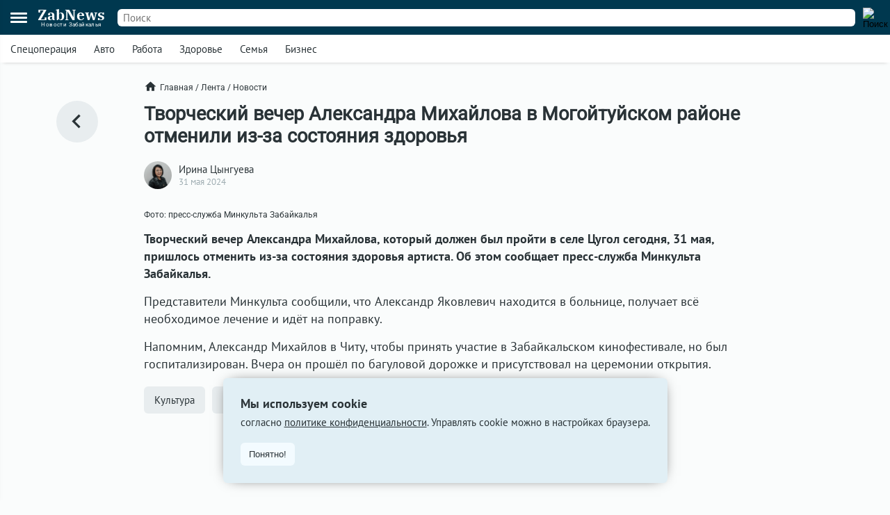

--- FILE ---
content_type: text/html; charset=UTF-8
request_url: https://zabnews.ru/lenta/51566-vecher_aleksandra_mihaylova_v_mogoytuyskom_rayone_otmenili
body_size: 6237
content:
<!doctype html>
<html prefix="og: http://ogp.me/ns#" lang="ru">
<head>
    <link rel="icon" type="image/png" href="/images/favicon-120x120.png">
    <link rel="shortcut icon" href="/images/favicon-32x32.ico">
    <link rel="stylesheet" href="/css/v2/styles.css?163409">
    <link rel="stylesheet" href="/css/v2/post.css?163409">
    <link rel="stylesheet" href="/css/v2/net.css?163409">
    <link rel="stylesheet" href="/css/fancybox.css">
    <meta charset="utf-8">
    <meta name="viewport" content="width=device-width,initial-scale=1,minimum-scale=1,minimal-ui">
    <meta name="theme-color" content="#00384f">
    <title>Вечер Александра Михайлова в Могойтуйском районе отменили</title>
    <link rel="preconnect" href="https://api.zabnews.ru">
    <link rel="preconnect" href="https://cabinet.zabnews.ru">
    <link rel="canonical" href="https://zabnews.ru/lenta/51566-vecher_aleksandra_mihaylova_v_mogoytuyskom_rayone_otmenili">
    <meta itemprop="datePublished" content="2024-05-31T10:31:00+09:00">
    <meta name="description" content="Александр Яковлевич находится в больнице, получает всё необходимое лечение и идёт на поправку.">
    <meta property="og:author" content="Ирина Цынгуева">
    <meta property="og:type" content="news">
    <meta property="og:title" content="Творческий вечер Александра Михайлова в Могойтуйском районе отменили из-за состояния здоровья">
    <meta property="og:description" content="Александр Яковлевич находится в больнице, получает всё необходимое лечение и идёт на поправку.">
    <meta property="og:image" content="https://cabinet.zabnews.ru/images/upload/51566_2b6bbd.jpg">
    <meta property="og:url" content="https://zabnews.ru/lenta/51566-vecher_aleksandra_mihaylova_v_mogoytuyskom_rayone_otmenili">
    <meta name="twitter:card" content="summary_large_image">
    <meta property="twitter:image" content="https://cabinet.zabnews.ru/images/upload/51566_2b6bbd.jpg">
    <script src="/js/jquery.js"></script>
    <script type="module" src="/js/v2/scripts.js?163409"></script>
    <!--LiveInternet counter-->
    <script>new Image().src = "//counter.yadro.ru/hit?r"+
        escape(document.referrer)+((typeof(screen)=="undefined")?"":
        ";s"+screen.width+"*"+screen.height+"*"+(screen.colorDepth?
        screen.colorDepth:screen.pixelDepth))+";u"+escape(document.URL)+
        ";h"+escape(document.title.substring(0,150))+
        ";"+Math.random();
    </script>
    <!--/LiveInternet-->
    <!-- Yandex.RTB -->
    <script>window.yaContextCb=window.yaContextCb||[]</script>
    <script src="https://yandex.ru/ads/system/context.js" async></script>
    <script src="/js/fancybox.umd.js"></script>
</head>
<body>
    <div class="container">
        
<!-- Yandex.RTB R-A-14020888-28 -->
<script>
window.yaContextCb.push(() => {
    Ya.Context.AdvManager.render({
        "blockId": "R-A-16387318-1",
        "type": "fullscreen",
        "platform": "touch"
    })
})
</script>  
<div class="bntop prtnr" data-blockid="16"></div>
<div class="bnmtop prtnr" data-blockid="17"></div>
<div class="up-button"><img src="/images/icons/up-button-gray.svg"></div>
<div class="brand-mark"></div>


<div class="head">
    <div class="header-container">
        <div class="cookie-agree">
            <div class="cookie">
                <div class="text">
                    <div class="ttl">Мы используем cookie</div>
                    <div class="txt">согласно <a href="/privacy-agreement">политике конфиденциальности</a>. Управлять cookie можно в настройках браузера.</div>
                </div>
                <button>Понятно!</button>
            </div>
        </div>
        <div class="header">
            <div class="burger">
                <div></div>
                <div></div>
                <div></div>
            </div>
            <div class="popup-container"></div>
            <div class="popup_menu">
                <div class="links">
                    <a href="/doska/?utm_source=zabnews&utm_medium=organic&utm_campaign=promo&utm_content=burger" class="">Вакансии</a>
                    &nbsp;
                    <a href="/lenta" class="">Лента</a>
                    <a href="/lenta/novosti" class="">Новости</a>
                    <a href="/lenta/statyi" class="">Статьи</a>
                    <a href="/lenta/fotoreportazhi" class="">Фоторепортажи</a>
                    <a href="/lenta/blogi" class="">Блоги</a>
                    <a href="/lenta/video" class="">Видео</a>
                    <a href="https://spec.zabnews.ru/" target="_blank">Спецпроекты</a>
                    &nbsp;
                    <a href="/company" class="">О компании</a>
                </div>
                <div class="tags">
                                        <a href="/lenta/zzz" class="">Спецоперация</a>
                    <a href="/lenta/avto" class="">Авто</a>
                    <a href="/rabota" class="">Работа</a>
                    <a href="/zdorove" class="">Здоровье</a>
                    <a href="/semya" class="">Семья</a>
                    <a href="/biznes" class="">Бизнес</a>
                </div>
                <div class="icons">
                    <a href="https://ok.ru/zabnews" target="_blank" rel="nofollow"><img src="/images/icons/ok-24x24-w.svg" width="24" height="24" alt="Одноклассники"></a>
                    <a href="https://vk.com/club185412781" target="_blank" rel="nofollow"><img src="/images/icons/vk-24x24-w.svg" width="24" height="24" alt="ВКонтакте"></a>
                    <a href="https://t.me/zabnews_ru" target="_blank" rel="nofollow"><img src="/images/icons/tg-24x24-w.svg" width="24" height="24" alt="Telegram"></a>
                </div>
            </div>
            <div class="logo">
                <a href="/">
                    <div class="name">ZabNews</div>
                    <div class="subname">Новости Забайкалья</div>
                </a>
            </div>
            <div class="menu">
                <a href="/lenta" class="">Лента</a>
<!--                <a href="/lenta/novosti" class="">Новости</a>-->
                <a href="/lenta/statyi">Статьи</a>
            </div>
            <form action="/search" method="get">
                <div class="search-input">
                    <input type="text" name="query" value="" placeholder="Поиск" />
                </div>
                <div class="search-button">
                    <input type="image" src="/images/icons/v2/search.svg" width="24" height="24" alt="Поиск" />
                </div>
            </form>
        </div>
    </div>
    <div class="subhead-container">
        <div class="subhead">
            <div class="tags">
                <div id="tags_lnk_carousel" class="lnk carousel">
                                        <div class="carousel__slide"><a href="/lenta/zzz">Спецоперация</a></div>
                    <div class="carousel__slide"><a href="/lenta/avto">Авто</a></div>
                    <div class="carousel__slide"><a href="/rabota">Работа</a></div>
                    <div class="carousel__slide"><a href="/zdorove">Здоровье</a></div>
                    <div class="carousel__slide"><a href="/semya">Семья</a></div>
                    <div class="carousel__slide"><a href="/biznes">Бизнес</a></div>
                </div>
            </div>
            <script>const tagsLnkCarousel = new Carousel(document.querySelector("#tags_lnk_carousel"), {Dots: false, Navigation: false, slidesPerPage: 1, infinite: false});</script>
        </div>
    </div>
</div>
<div class="bntl prtnr" data-blockid="14"></div>
<div class="bnmtl prtnr" data-blockid="15"></div>
<div class="brand-container">
    
        <div class="brand-partner" data-blockid="9" data-tag="51566-vecher_aleksandra_mihaylova_v_mogoytuyskom_rayone_otmenili"></div>
        <div class="brand-space"></div>
    </div>        <div class="body-container">
    <div class="body post">
        <div class="left">
            <a href="/lenta" title="В ленту"><img src="/images/icons/v2/left.svg" alt=""></a>
        </div>
        <div class="center">
            <div class="breadcrumbs">
                <a href="/" class="home"><img src="/images/icons/v2/home.svg">Главная</a>
                &nbsp;/&nbsp;
                <a href="/lenta">Лента</a>
                &nbsp;/&nbsp;
                <a href="/lenta/novosti">Новости</a>
            </div>
            <div class="publication">
                <div id="stat51566" class="statmrk" data-action="view" data-postid="51566"></div>
                <h1>Творческий вечер Александра Михайлова в Могойтуйском районе отменили из-за состояния здоровья</h1>
                <div class="createat">
                    <a href="/company/team"><div class="avatar" style="background-image: url(/images/team/15.jpg);"></div></a>
                    <div class="info">
                        <div class="author"><a href="/company/team">Ирина Цынгуева</a></div>
                        <div class="date" datetime="2024-05-31T10:31:00+09:00" itemprop="datePublished">31 мая 2024</div>
                    </div>
                </div>
                <div class="text"><div class="fb__image mceNonEditable">
<div id="mainImage" class="carousel img1717119228800">
<div class="image__slide" data-src="https://cabinet.zabnews.ru/images/upload/51566_2b6bbd.jpg" data-fancybox="gallery-1717119228800" data-caption="Фото: пресс-служба Минкульта Забайкалья"><img class="image__image" src="https://cabinet.zabnews.ru/images/upload/51566_2b6bbd.jpg" alt="Фото: пресс-служба Минкульта Забайкалья" /></div>
<figure class="image">
<figcaption>Фото: пресс-служба Минкульта Забайкалья</figcaption>
</figure>
</div>
</div>
<p><strong>Творческий вечер Александра Михайлова, который должен был пройти в селе Цугол сегодня, 31 мая, пришлось отменить из-за состояния здоровья артиста. Об этом сообщает пресс-служба Минкульта Забайкалья.</strong></p>
<p>Представители Минкульта сообщили, что Александр Яковлевич находится в больнице, получает всё необходимое лечение и идёт на поправку. </p>
<p>Напомним, Александр Михайлов в Читу, чтобы принять участие в Забайкальском кинофестивале, но был госпитализирован. Вчера он прошёл по багуловой дорожке и присутствовал на церемонии открытия.</p></div>
                
                
                <div id="stat51566" class="statmrk" data-action="read" data-postid="51566"></div>
            </div>
            <div class="tags">
            <div class="item"><a href="/lenta/kultura">Культура</a></div><div class="item"><a href="/lenta/mogoytuyskiy_rayon">Могойтуйский округ</a></div>            </div>
            <div class="telegram">
                <a href="https://t.me/zabnews_ru" target="_blank" rel="nofollow">
                    <div class="txt">Самые быстрые новости<br/><b>в Telegram-канале Zabnews</b></div>
                    <div class="icon"><img src="/images/icons/v2/telegram.svg" width="40"></div>
                </a>
            </div>

            <script>
                $(document).ready(()=>{
                    $('.telegram').on('click', ()=>{
                        ym(56134588,'reachGoal','telegram-button');
                    });
                });
            </script>

            <div class="bn300m prtnr" data-blockid="13"></div>
            <div class="bn300x2 prtnr" data-blockid="13"></div>
            <div class="dsc">Читайте также</div>
            <div class="similar">
                <div class="item"><div class="image"><a href="/lenta/61359-zvezda_filma_lyubov_i_golubi_predstavil_svoyu_knigu_v_chite"><img src="https://cabinet.zabnews.ru/images/upload/10/61359_28faac.jpg" alt="Звезда фильма «Любовь и голуби» представил свою книгу о патриотизме в Чите"></a></div><div class="data"><div class="props"><div class="category"><a href="/lenta/obshchestvo">Общество</a></div><div class="time">8 июня в 13:30</div></div><div class="title"><a href="/lenta/61359-zvezda_filma_lyubov_i_golubi_predstavil_svoyu_knigu_v_chite">Звезда фильма «Любовь и голуби» представил свою книгу о патриотизме в Чите</a></div></div></div><div class="item"><div class="image"><a href="/lenta/60770-zabaykalce_pochti_vdvoe_rezhe_stali_brat_ipoteku"><img src="https://cabinet.zabnews.ru/images/upload/0_bd5c6b.jpg" alt="Забайкальцы почти вдвое реже стали брать ипотеку после сворачивания льготных программ"></a></div><div class="data"><div class="props"><div class="category"><a href="/lenta/obshchestvo">Общество</a></div><div class="time">19 мая в 22:03</div></div><div class="title"><a href="/lenta/60770-zabaykalce_pochti_vdvoe_rezhe_stali_brat_ipoteku">Забайкальцы почти вдвое реже стали брать ипотеку после сворачивания льготных программ</a></div></div></div></div><div class="similar"><div class="bn300m prtnr" data-blockid="10"></div><div class="bn300x2 prtnr" data-blockid="10"></div><div class="item"><div class="image"><a href="/lenta/59572-zhenshchina_upala_s_mosta_v_nerchinskom_rayone_i_pogibla"><img src="https://cabinet.zabnews.ru/images/upload/59572_7f70d2.jpg" alt="Женщина погибла, упав с моста в Нерчинском районе"></a></div><div class="data"><div class="props"><div class="category"><a href="/lenta/proisshestviya">Происшествия</a></div><div class="time">8 апреля в 20:40</div></div><div class="title"><a href="/lenta/59572-zhenshchina_upala_s_mosta_v_nerchinskom_rayone_i_pogibla">Женщина погибла, упав с моста в Нерчинском районе</a></div></div></div><div class="item"><div class="image"><a href="/lenta/59214-teatr_zabaykale_poluchil_priznanie"><img src="https://cabinet.zabnews.ru/images/upload/59214_576512.jpg" alt="Худрука театра «Забайкалье» отметили за сохранение культурного наследия"></a></div><div class="data"><div class="props"><div class="category"><a href="/lenta/kultura">Культура</a></div><div class="time">27 марта в 11:10</div></div><div class="title"><a href="/lenta/59214-teatr_zabaykale_poluchil_priznanie">Худрука театра «Забайкалье» отметили за сохранение культурного наследия</a></div></div></div><div class="item"><div class="image"><a href="/lenta/59085-v_zabaykale_vybrali_luchshih_rabotnikov_kultury_i_iskusstva"><img src="https://cabinet.zabnews.ru/images/upload/59085_fafa3e.jpg" alt="Забайкалье отметило лучшие проекты и достижения работников культуры и искусства"></a></div><div class="data"><div class="props"><div class="category"><a href="/lenta/kultura">Культура</a></div><div class="time">21 марта в 18:10</div></div><div class="title"><a href="/lenta/59085-v_zabaykale_vybrali_luchshih_rabotnikov_kultury_i_iskusstva">Забайкалье отметило лучшие проекты и достижения работников культуры и искусства</a></div></div></div>            </div>
            <div class="more">
                <a href="/lenta">Ещё<img src="/images/icons/v2/right.svg"></a>
            </div>
        </div>
        <div class="right">
            <div class="bn300 prtnr" data-blockid="12"></div>
        </div>
    </div>
</div>
        <div class="footer-container">
    <div class="footer">
        <div class="line"></div>
        <div class="lnk">
            <div class="item">
                <div id="cat_name" class="name">Рубрикатор</div>
                <div id="cat_list" class="list">
                    <a href="/lenta/novosti">Новости</a>
                    <a href="/lenta/statyi">Статьи</a>
                    <a href="/lenta/fotoreportazhi">Фото</a>
                    <a href="/lenta/blogi">Блоги</a>
                    <a href="/lenta/video">Видео</a>
                    <a href="/lenta">Лента</a>
                    <a href="/wiki">Энциклопедия</a>
                    <a href="https://spec.zabnews.ru" target="_blank">Спецпроекты</a>
                </div>
            </div>
            <div class="item">
                <div id="theme_name" class="name">Темы</div>
                <div id="theme_list" class="list">
                    <a href="/lenta/zzz">Спецоперация</a>
                    <a href="/lenta/covid">Коронавирус</a>
                    <a href="/lenta/avto">Авто</a>
                    <a href="/rabota">Работа</a>
                    <a href="/zdorove">Здоровье</a>
                    <a href="/semya">Семья</a>
                    <a href="/biznes">Бизнес</a>
                </div>
            </div>
            <div class="item">
                <div id="edition_name" class="name">Редакция</div>
                <div id="edition_list" class="list">
                    <a href="/company">О компании</a>
                    <a href="/editorialPolicy">Редакционная политика</a>
                    <a href="/privacy-agreement">Политика конфиденциальности</a>
                    <a href="/terms-of-use">Пользовательское соглашение</a>
                    <a href="/YandexRss.rss" target="_blank" rel="noopener noreferrer">RSS</a>
                </div>
            </div>
            <div class="item">
                <div id="contact_name" class="name">Контакты</div>
                <div id="contact_list" class="list">
                    Адрес редакции:<br>
                    г. Чита, ул. Курнатовского, д. 25 (ТЦ Город мастеров), вход 2, 3 этаж, офис 12.
                    <br>
                    Телефоны:<br>
                    +7 (3022) 57-19-19,<br>+7 (914) 357-19-19
                    <br/><br/>
                    Эл. почта: <a href="mailto:social@zabnews.ru">social@zabnews.ru</a>
                </div>
            </div>
            <div class="item">
                <div id="ad_name" class="name">Реклама на сайте</div>
                <div id="ad_list" class="list">
                    Связаться с отделом продаж:<br>
                    +7 (3022) 57-45-45,<br>+7 (914) 357-45-45
                    <br/><br/>
                    Эл. почта: <a href="mailto:reklama@zabnews.ru">reklama@zabnews.ru</a>
                    <br/>
                    <a href="https://zabnews-reklama.turbo.site/reklama75" rel="nofollow" target="_blank" class="send">Отправить заявку</a>
                </div>
            </div>
        </div>
        <div class="icons">
            <a href="https://ok.ru/zabnews" target="_blank" rel="nofollow"><img src="/images/icons/ok-24x24.svg" width="24" height="24" alt="Одноклассники"></a>
            <a href="https://vk.com/club185412781" target="_blank" rel="nofollow"><img src="/images/icons/vk-24x24.svg" width="24" height="24" alt="ВКонтакте"></a>
            <a href="https://t.me/zabnews_ru" target="_blank" rel="nofollow"><img src="/images/icons/tg-24x24.svg" width="24" height="24" alt="Telegram"></a>
        </div>
        <div class="copy">
            <div id="smi_name" class="name">О СМИ</div>
            <div id="smi_list" class="list">
                Контактные данные для Роскомнадзора и государственных органов<br /><br />

                Сетевое издание Забньюс (18+).<br />
                Зарегистрировано Федеральной службой по надзору в сфере связи, информационных технологий и массовых коммуникаций (Роскомнадзор).<br />
                Регистрационный номер и дата принятия решения о регистрации: ЭЛ № ФС 77 – 76261 от 19.07.2019г.<br />
                Учредитель: Викулов Степан Александрович (СНИЛС 061-976-814 97).<br />
                Главный редактор: Цынгуева Ирина Цыреновна (СНИЛС-120-972-643 50).<br />
                Адрес редакции: 672027, Россия, г. Чита, ул. Курнатовского, д. 25 (ТЦ Город мастеров), вход 2, 3 этаж, офис 12, телефон 8 (3022) 57-19-19.<br />
                Электронный адрес редакции: <a href="mailto:social@zabnews.ru">social@zabnews.ru</a>.<br />
                Контактные данные для Роскомнадзора и государственных органов: <a href="mailto:social@zabnews.ru">social@zabnews.ru</a>.
            </div>
            <br/>
            <div>
                Публикации с пометками «Реклама», «Выборы» оплачены рекламодателем. Редакция сайта не несёт ответственности за достоверность информации, содержащейся в рекламных текстах.
            </div>
            <br/>
            © 2019-2025 ZabNews <br/><br/>
            <!-- Yandex.Metrika informer -->
            <a href="https://metrika.yandex.ru/stat/?id=56134588&amp;from=informer" target="_blank" rel="nofollow">
                <img src="https://metrika-informer.com/informer/56134588/3_0_FFFFFFFF_FFFFFFFF_0_pageviews"
                     style="width:88px; height:31px; border:0;"
                     alt="Яндекс.Метрика"
                     title="Яндекс.Метрика: данные за сегодня (просмотры, визиты и уникальные посетители)"
                />
            </a>
            <!-- /Yandex.Metrika informer -->
            <!-- Yandex.Metrika counter -->
            <script type="text/javascript">
                (function(m,e,t,r,i,k,a){
                    m[i]=m[i]||function(){(m[i].a=m[i].a||[]).push(arguments)};
                    m[i].l=1*new Date();
                    for (var j = 0; j < document.scripts.length; j++) {if (document.scripts[j].src === r) { return; }}
                    k=e.createElement(t),a=e.getElementsByTagName(t)[0],k.async=1,k.src=r,a.parentNode.insertBefore(k,a)
                })(window, document,'script','https://mc.webvisor.org/metrika/tag_ww.js', 'ym');

                ym(56134588, 'init', {webvisor:true, trackHash:true, clickmap:true, accurateTrackBounce:true, trackLinks:true});
            </script>
            <noscript><div><img src="https://mc.yandex.ru/watch/56134588" style="position:absolute; left:-9999px;" alt="" /></div></noscript>
            <!-- /Yandex.Metrika counter -->
        </div>
    </div>
</div>
    </div>
</body>
</html>

--- FILE ---
content_type: text/css
request_url: https://zabnews.ru/css/v2/styles.css?163409
body_size: 29
content:
@import url('/css/v2/fonts.css');

@import '/css/v2/styles_default.css?2100925';
@import '/css/v2/styles_mobile.css?1100925';



--- FILE ---
content_type: text/css
request_url: https://zabnews.ru/css/v2/post.css?163409
body_size: -14
content:
@import '/css/v2/post_default.css?070325';
@import '/css/v2/post_mobile.css?070325';

--- FILE ---
content_type: text/css
request_url: https://zabnews.ru/css/v2/styles_mobile.css?1100925
body_size: 921
content:
@media screen and (max-width: 640px) {
    .cookie-agree{margin: 0 20px;}
}

@media screen and (max-width: 1284px)
{
    body{font-size: 15px; position: relative; transition: left 0.3s;}

    .breadcrumbs{margin: 0 0 12px 0;}

    .header{width: 100%; height: 50px;}
    .header .burger{display: block; cursor: pointer;}
    .header .burger div{width: 24px; height: 3px; margin: 3px 15px; background: #fff; border-radius: 2px;}
    .header .logo{margin: 0 18px 4px 0;}
    .header .logo .name{font-size: 21px;}
    .header .logo .subname{font-size: 8px; margin: -4px 0 0;}
    .header .menu{display: none;}

    .header .search-input input{font-size: 15px; margin: 0 15px 0 0; padding: 3px 8px; width: calc(100% - 15px);}
    .header .search-button{margin: 3px 15px 0 12px;}
    .header .search-button input{height: 21px;}

    .head .subhead{width: 100%; height: 40px;}
    .head .subhead .tags{padding: 0;}
    .head .subhead .tags a{padding: 15px 10px 15px 15px;}

    .brand-container{top: 90px;}

    .header .popup-container{display: none; align-items: center; justify-content: center; position: fixed; top: 0; left: 0; width: 100%; height: 100vh;
        background: var(--main-bg-color); opacity: 0.75; transition-duration: 0.3s; cursor: pointer; z-index: 1095;
    }

    .header .popup_menu{display: block; position: fixed; top: 0; left: -258px; padding: 0; background: var(--brand-color); width: 250px;
        height: 100vh; box-shadow: 0 0 8px 0 #333; z-index: 1096; transition: left 0.3s;}
    .header .popup_menu .links{margin: 30px 0 20px 30px;}
    .header .popup_menu .links .item{padding: 3px 0 3px 72px;}
    .header .popup_menu .links .active{border-bottom: 2px solid #ffa812;}
    .header .popup_menu .links a{display: block; color: var(--main-bg-color); text-decoration: none;
        font-family: 'PT Sans Narrow', sans-serif; font-size: 20px; font-weight: bold; text-transform: uppercase;}

    .header .popup_menu .tags{display: flex; flex-wrap: wrap; margin: 30px 10px 20px 30px;}
    .header .popup_menu .tags a{text-decoration: none; background: var(--main-bg-color); color: var(--main-text-color);
        padding: 3px 9px; margin: 0 6px 6px 0; border-radius: 9px; display: block;
    }
    .header .popup_menu .tags .active{background: #666; color: #fff;}

    .header .popup_menu .icons{display: flex; margin: 30px 0 20px 30px;}
    .header .popup_menu .icons a{margin-right: 12px;}
    .header .popup_menu .icons a:hover img{opacity: 0.85;}
    .header .popup_menu .icons img{display: block;}

    .body{width: 100%;}

    .footer{width: 100%;}
    .footer .line{margin: 0 15px 15px;}
    .footer .lnk{display: block; margin: 0 15px;}
    .footer .lnk .item{width: 100%; margin: 15px 0 0; border-bottom: 1px solid #ccc;}
    .footer .lnk .item:last-child{border: 0;}
    .footer .lnk .list{display: none; margin-bottom: 15px;}
    .footer .name{margin-bottom: 10px; background: url(/images/icons/v2/down.svg) no-repeat 100%; background-size: 27px; }
    .footer .icons{margin: 25px 0 25px 15px;}
    .footer .copy{margin: 0 15px 10px 15px;}
}

@media screen and (max-width: 1279px)
{

}



--- FILE ---
content_type: text/css
request_url: https://zabnews.ru/css/v2/post_default.css?070325
body_size: 2127
content:
h1{font-family: 'Roboto', sans-serif; font-size: 27px; font-weight: bold; margin: 0 0 20px 0;}

.post{display: flex;}
.post .left{display: flex; justify-content: center; width: 157px; margin: 0 0 0 38px;}
.post .left a{display: flex; align-items: center; justify-content: center; width: 60px; height: 60px; border-radius: 30px;
    background: var(--button-bg-color); transition: margin-right 0.3s; position: sticky; top: 145px;
}
.post .left a:hover{margin: 0 10px 0 0;}
.post .left a:hover img{margin: 0 5px 0 0;}
.post .left a img{display: block; width: 40px; margin: 0 3px 0 0;}
.post .center{width: 720px; margin: 0 25px 0 0;}
.post .right{width: 300px;}
.post .right .bn300{position: sticky; top: 145px; margin: 0;}

.post .publication .createat{display: flex; align-items: center; margin: 0 0 20px 0;}
.post .publication .avatar{width: 40px; height: 40px; border-radius: 20px; margin-right: 10px;
    background-size: cover;
    background-position: top;
    background-repeat: no-repeat;
}
.post .publication .author a{color: var(--main-text-color); text-decoration: none;}
.post .publication .author a:hover{color: var(--main-text-color-hover);}
.post .publication .date{font-size: 13px; color: var(--props-color);}
.post .publication .text{font-size: 18px; line-height: 1.4em; margin: 0 0 20px 0;}

.post .publication .post{font-size: 16px; padding: 12px; box-shadow: 0px 0px 6px 0px rgba(34, 60, 80, 0.2); border-radius: 6px;}
.post .publication .post a{display: flex; text-decoration: none; color: var(--main-text-color);}
.post .publication .post a:hover{color: var(--main-text-color-hover);}
.post .publication .post .image{width: 120px; display: block; position: relative; aspect-ratio: 4/3; overflow: hidden; border-radius: 3px;}
.post .publication .post .image img{position: absolute; display: block; width: 100%; height: 100%; object-fit: cover; border: 0;}
.post .publication .post .data{width: 100%; margin-left: 10px}
.post .publication .post .data .title{line-height: normal}
.post .publication .post .data .time{line-height: normal; color: var(--props-color); font-family: 'Roboto', sans-serif; font-size: 12px; margin: 6px 0 0 0;}

.post .publication iframe{max-width: 100%; margin: 0 auto !important; display: block; text-align: center; aspect-ratio: 9/6;}
.post .publication blockquote{font-style: italic; border-left: 5px solid var(--quote-border-color); background: var(--quote-bg-color); padding: 1px 20px; margin: 0;}
.post .publication p{margin: 15px 0; padding: 0;}
.post .publication .l1__social-video{background: var(--iframe-gb-color); border-radius: 6px; overflow: hidden;}
.post .publication .l__insert{margin: 15px 0;}
.post .publication figure{margin: 0; position: relative;}
.post .publication .image{max-width: 100%; margin: 0;}
.post .publication figcaption{font-family: 'Roboto', sans-serif; font-size: 12px; padding: 10px 0 0 0; line-height: normal;}
.post .publication figcaption a{color: #07f; text-decoration: none;}

.post .tags{display: flex; flex-wrap: wrap; align-items: center; margin: 0 0 10px;}
.post .tags .item{margin: 0 10px 10px 0;}
.post .tags .item a{display: block; background: var(--button-bg-color); color: var(--main-text-color); padding: 10px 15px; border-radius: 6px; text-decoration: none;}
.post .tags .item a:hover{color: var(--main-text-color-hover);}
.post .tags .top a{background: #9f2b11; color: var(--main-bg-color);}
.post .tags .top a:hover{color: var(--main-text-color-hover);}

.post .telegram{display: flex; justify-content: center; font-family: 'Roboto', sans-serif; margin: 0 0 20px;}
.post .telegram a{display: flex; align-items: center; width: 270px; background: var(--widget-bg-color); color: var(--main-text-color); text-decoration: none;
    padding: 15px 20px;
    border-radius: 6px;
}
.post .telegram .txt{margin: 0 20px 0 0;}
.post .dsc{margin: 15px 0;}

.carousel .image__slide{cursor: zoom-in; overflow: hidden; border-radius: 3px;}
.carousel .image__slide img{display: block;}
.carousel .image__slide:hover img{}

.carousel .carousel__slide{
    padding: 0;
}

#mainImage .image__slide {overflow: hidden; position: relative; aspect-ratio: 4/3; border-radius: 6px; background-color: #eee;}
#mainImage .image__slide:before{content: "";
    width: 100%; height: 100%; position: absolute;
    background-color: #555;
    background-repeat: no-repeat;
    background-position: center;
    background-size: cover;
    filter: blur(9px);
    opacity: 0.9;
}
#mainImage .image__slide img:hover {}
#mainImage .image__image {width: 100%; height: 100%; object-fit: contain; transition: 0.15s; cursor: zoom-in; position: absolute;}

#mainInsta{display: flex; flex-wrap: wrap;}
#mainInsta .insta__slide{margin: 0 0.5rem 0.5rem 0; width: calc(25% - 0.5rem); overflow: hidden; position: relative; aspect-ratio: 1/1; border-radius: 6px;}
#mainInsta .insta__image{width: 100%; height: 100%; object-fit: cover; transition: 0.15s; cursor: zoom-in;}
#mainInsta .insta__slide img:hover {}

#mainCarousel{
    display: flex;
    overflow: hidden;
    --carousel-button-color: #170724;
    --carousel-button-bg: #fff;
    --carousel-button-shadow: 0 2px 1px -1px rgb(0 0 0 / 20%),
    0 1px 1px 0 rgb(0 0 0 / 14%), 0 1px 3px 0 rgb(0 0 0 / 12%);

    --carousel-button-svg-width: 20px;
    --carousel-button-svg-height: 20px;
    --carousel-button-svg-stroke-width: 2.5;
}

#mainCarousel .carousel__slide{padding: 0 1px 0 0; width: 100%; height: 100%; overflow: hidden; aspect-ratio: 4/3; border-radius: 6px; background-color: #eee;}
#mainCarousel .carousel__slide:before{content: "";
    width: 100%; height: 100%; position: absolute;
    background-color: #555;
    background-repeat: no-repeat;
    background-position: center;
    background-size: cover;
    filter: blur(9px);
    opacity: 0.9;
}
#mainCarousel .carousel__slide img:hover {}
#mainCarousel .carousel__image{width: 100%; height: 100%; object-fit: contain; transition: 0.15s; border-radius: 6px; position: inherit;}

#thumbCarousel{display: flex; overflow: hidden; margin-top: 0.5rem;}
#thumbCarousel .carousel__slide {opacity: 0.5; padding: 0; margin: 0 0.5rem 0 0; width: 96px; height: 64px; overflow: hidden; border-radius: 6px;}
#thumbCarousel .carousel__slide.is-nav-selected {opacity: 1;}

#thumbCarousel .carousel__slide img {width: 100%; height: 100%; object-fit: cover; transition: 0.25s;}

.l__slider .l__slider-arrow {
    display: flex;
    flex-wrap: nowrap;
    align-items: center;
    justify-content: center;
    padding: 10px 0;
    text-align: center;
    user-select: none;
}
.l__slider .l__slider-image {
    z-index: 1;
    display: block;
    width: 100%;
    padding-top: 67%;
    border-radius: 3px;
    background: #eee;
}
.l__slider, .l__slider .l__slider-image {
    position: relative;
    box-sizing: border-box;
    overflow: hidden;
}
.l__slider .l__slider-image .l__slider-pict {
    position: absolute;
    top: 0;
    right: 0;
    bottom: 0;
    left: 0;
    display: none;
    height: 100%;
    margin: 0 auto;
    object-fit: contain;
    border: 0;
}
.l__slider .l__slider-image .l__slider-pict:hover{transform: scale(1.005);}
.l__slider .l__slider-arrow-left {
    left: 0;
}
.l__slider .l__slider-count {
    display: inline-block;
    width: 100px;
    padding: 0 10px;
    overflow: hidden;
    font-size: 16px;
    cursor: default;
}
.l__slider .l__slider-arrow-right {
    right: 0;
}
.l__slider .l__slider-arrow-left, .l__slider .l__slider-arrow-right {
    display: inline-block;
    cursor: pointer;
}
.l__slider .l__slider-image .l__slider-pict-text {
    position: absolute;
    bottom: 10px;
    left: 0;
    display: none;
    margin: 0 auto;
    background: #fff;
    line-height: 1em;
    padding: 0 7px 3px;
}
.l__slider .l__slider-image a:first-child .l__slider-pict, .l__slider .l__slider-image a:first-child .l__slider-pict-text {
    display: block;
}
.l__slider .l__slider-image .l__slider-pict-text .l__slider-pict-text-alt {
    font-size: 14px;
    color: #151515;
    line-height: 1em;
}

.similar{margin: 15px 0;}
.similar a{color: var(--main-text-color);  text-decoration: none;}
.similar a:hover{color: var(--main-text-color-hover);}
.similar .item{display: flex; margin: 15px 0;}
.similar .image{min-width: 275px; aspect-ratio: 4/3; position: relative; border-radius: 6px; overflow: hidden; margin: 0 15px 0 0;}
.similar .image img{display: block; width: 100%; height: 100%; position: absolute; object-fit: cover;}
.similar .title{font-size: 20px;}
.similar .props{display: flex; align-items: center; font-family: 'Roboto', sans-serif; font-size: 12px; color: var(--props-color); margin: 0 0 6px 0;}
.similar .category{font-weight: bold; text-transform: uppercase; margin: 0 12px 0 0;}
.similar .category a{color: var(--category-color);}
.similar .category a:hover{color: var(--main-text-color-hover);}
.similar .video .image a:after{
    transition: background-size 0.1s;
    content: '';
    position: absolute;
    top: calc(50% - 22px);
    left: calc(50% - 22px);
    width: 24px;
    height: 24px;
    padding: 8px;
    background: #fafcfced url(/images/icons/v2/video.svg);
    background-size: 24px;
    border-radius: 50px;
    background-repeat: no-repeat;
    background-position: center;
}
.similar .video .image a:hover:after{padding: 10px; top: calc(50% - 24px); left: calc(50% - 24px);}
.similar .photo .image a:after{
    /*transition: padding 0.1s;*/
    content: '';
    position: absolute;
    top: calc(50% - 22px);
    left: calc(50% - 22px);
    width: 24px;
    height: 24px;
    padding: 8px;
    background: #fafcfced url(/images/icons/v2/photo.svg);
    background-size: 24px;
    border-radius: 50px;
    background-repeat: no-repeat;
    background-position: center;
}
.similar .photo .image a:hover:after{padding: 10px; top: calc(50% - 24px); left: calc(50% - 24px);}

.widget{font-family: 'Roboto'; background: var(--widget-bg-color); padding: 20px 25px; border-radius: 6px; margin: 0 0 20px;}
.widget .lead{margin: 0 0 10px;}
.widget .contacts{display: flex; align-items: center;}
.widget .contacts .phone{margin: 0 18px 0 0;}
.widget .contacts .telegrambot a{display: flex; align-items: center; color: var(--main-text-color); text-decoration: none;}
.widget .contacts .telegrambot a:hover{color: var(--main-text-color-hover);}
.widget .contacts .telegrambot img{height: 24px; margin: 0 6px 0 0;}

--- FILE ---
content_type: image/svg+xml
request_url: https://zabnews.ru/images/icons/ok-24x24.svg
body_size: 1556
content:
<svg width="24" height="24" viewBox="0 0 24 24" fill="none" xmlns="http://www.w3.org/2000/svg">
<path fill-rule="evenodd" clip-rule="evenodd" d="M12 24C18.6274 24 24 18.6274 24 12C24 5.37258 18.6274 0 12 0C5.37258 0 0 5.37258 0 12C0 18.6274 5.37258 24 12 24ZM14.8673 9.37241C14.8673 7.81115 13.5638 6.54545 11.9558 6.54545C10.3478 6.54545 9.04428 7.81115 9.04428 9.37241C9.04428 10.9337 10.3478 12.1995 11.9558 12.1995C13.5638 12.1995 14.8673 10.9337 14.8673 9.37241ZM13.1593 9.37245C13.1593 10.0178 12.6205 10.5411 11.9558 10.5411C11.2911 10.5411 10.7522 10.0178 10.7522 9.37245C10.7522 8.72706 11.2911 8.20385 11.9558 8.20385C12.6205 8.20385 13.1593 8.72706 13.1593 9.37245ZM10.9247 14.4488C9.75912 14.2183 9.06064 13.6823 9.02369 13.6535C8.68261 13.3879 8.62782 12.9042 8.90136 12.573C9.17485 12.2418 9.67304 12.1886 10.0142 12.4542C10.0214 12.4598 10.7658 13.0142 11.9906 13.0155C11.9907 13.0155 11.9908 13.0155 11.9909 13.0155C11.9911 13.0155 11.9913 13.0155 11.9915 13.0155C11.9917 13.0155 11.9919 13.0155 11.9921 13.0155C13.2179 13.0147 13.9786 12.4598 13.9858 12.4542C14.327 12.1886 14.8252 12.2418 15.0986 12.573C15.3722 12.9042 15.3174 13.3879 14.9763 13.6535C14.9389 13.6827 14.2115 14.2326 13.0133 14.4578L14.6833 16.1524C14.9868 16.458 14.9776 16.9446 14.6629 17.2392C14.5093 17.3831 14.3113 17.4545 14.1135 17.4545C13.9061 17.4545 13.6988 17.3759 13.5435 17.2194L11.9921 15.6147L10.284 17.2298C9.97449 17.5298 9.47334 17.5293 9.16443 17.229C8.85552 16.9285 8.8559 16.4419 9.16531 16.1419L10.9247 14.4488ZM11.9909 13.0154C11.9927 13.0154 11.9918 13.0155 11.9909 13.0155C11.99 13.0155 11.9891 13.0154 11.9909 13.0154Z" fill="#00384f"/>
</svg>


--- FILE ---
content_type: application/javascript; charset=utf-8
request_url: https://zabnews.ru/js/v2/scripts.js?163409
body_size: 6974
content:
import { API_URL, NET_URL } from './const.js';
let urls = [];

(function($){
    $.fn.once = function(a, b){
        return this.each(function() {
            $(this).off(a).on(a,b);
        });
    };
})(jQuery);

$(window).scroll(function(){
    initUpButton();
    initScroll();
});

$(window).resize(function(){
    initScroll();
});

function initBrandBn(){
    const block = document.querySelector(".brand-partner");

    if ( block.innerHTML != '' )
    {
        $('.brand-container').css('display', 'block');
        initScroll();
    }

    if ( block.dataset.blockid == undefined ) return;

    const device = (smartphone() ? 'mobile' : 'desktop');

    $.ajax({
        url: NET_URL + '/action/get/?block_id=' + block.dataset.blockid + '&tag=' + block.dataset.tag + '&device=' + device,
        dataType: 'json',
        success: function(data){

            if ( data.result.length == 0 ) return;

            var res = data.result[0];

            if (res['type'] != 'bn') return;

            const bm = document.querySelector(".brand-mark");

            //block.innerHTML = '<a href="' + res['url'] + '" target="_blank" title="' + res['title'] + '"><img src="' + res['image'] + '"></a>';

            let ad_mark = '';

            if ( res['show_mark'] == 1 )
            {
                ad_mark = '<div class="mark">Реклама</div>';
            }

            block.innerHTML = '<a href="' + res['url'] + '" title="' + res['title'] + '" target="_blank" style="background-image: url(' + res['image'] + ')" rel="nofollow"></a>' + ad_mark;

            $('.brand-container').css('display', 'block');

            if ( res['show_mark'] == 1 )
            {
                const bnMoreBtn = document.createElement('div');
                bnMoreBtn.className = 'morebtn';
                bnMoreBtn.innerHTML = '<div class="b"><div></div><div></div><div></div></div>';

                $(bnMoreBtn).on('click', ()=>{
                    const top = $(bnMoreBtn).offset().top - 6;

                    const bnMorePopup = document.createElement('div');
                    bnMorePopup.className = 'morepopup';
                    bnMorePopup.innerHTML = '<div class="label">Реклама</div><div class="name">' + res['client'] + '</div>';
                    bm.appendChild(bnMorePopup);

                    $(bnMorePopup).css('top', top);

                    const bnMorePopupBtn = document.createElement('div');
                    bnMorePopupBtn.className = 'close';
                    bnMorePopupBtn.innerHTML = '<div class="b"><div class="f"></div><div class="s"></div></div>';
                    bnMorePopup.appendChild(bnMorePopupBtn);

                    $(bnMorePopupBtn).on('click', ()=>{
                        bnMorePopup.remove();
                    });

                    const bnMorePopupTkn = document.createElement('div');
                    bnMorePopupTkn.className = 'token';
                    bnMorePopupTkn.innerHTML = 'Скопировать токен';
                    bnMorePopup.appendChild(bnMorePopupTkn);

                    $(bnMorePopupTkn).on('click', ()=>{
                        if (!navigator.clipboard)
                        {
                            let textArea = document.createElement("textarea");
                            textArea.value = res['token'];
                            textArea.style.top = "0";
                            textArea.style.left = "0";
                            textArea.style.position = "fixed";

                            document.body.appendChild(textArea);

                            textArea.focus();
                            textArea.select();

                            try {
                                let successful = document.execCommand('copy');
                                let msg = successful ? 'successful' : 'unsuccessful';
                                bnMorePopupTkn.innerHTML = 'Скопировано';

                            } catch (err) {
                                bnMorePopupTkn.innerHTML = 'Ошибка!';
                            }

                            document.body.removeChild(textArea);
                        }
                        else
                        {
                            navigator.clipboard.writeText(res['token']).then(function() {
                                bnMorePopupTkn.innerHTML = 'Скопировано';
                            }, function(err) {
                                bnMorePopupTkn.innerHTML = 'Ошибка!';
                            });
                        }
                    });

                    const bnMorePopupDsc = document.createElement('div');
                    bnMorePopupDsc.className = 'descr';
                    bnMorePopupDsc.innerHTML = 'Мы помогаем нашим клиентам рассказать об их товарах и услугах на сайте ZabNews. Узнать больше о <a href="https://zabnews.ru/company/advert" target="_blank">рекламе на ZabNews</a>.';
                    bnMorePopup.appendChild(bnMorePopupDsc);
                })

                block.appendChild(bnMoreBtn);
            }

            initScroll();

            $.ajax({
                url: NET_URL + '/action/view/?hash=' + res.hash,
                dataType: 'json',
                success: function (res) {

                }
            });
        }
    });
}

function initScroll(){
    var wt = $(window).scrollTop();
    var wh = $(window).height();
    const nw_obj = $('.navigation');
    let bsh = 0;
    let bntop = 0;
    let bntl = 0;

    if (nw_obj.css('display') == 'block')
    {
        if($('.brand-container').css('display') == 'block')
        {
            bsh = $('.brand-space').height();
            if ( bsh <= 0) bsh = 0;
        }

        if ( $('.bntop').length )
        {
            bntop = $('.bntop').height();
        }

        if($('.bntl').css('display') == 'block')
        {
            bntl = $('.bntl').height();
            if ( bntl <= 0) bntl = 0;
        }

        let ttl = ( bntl + bsh + bntop ) - wt + ( wt <= 28 ? 0 : 28 );
        if ( ttl <= 0) ttl = 0;

        if ( wt <= 28 )
        {
            nw_obj.css('top', 160 - wt + ttl);
            $('.navigation .wrapp').css('height', wh - 160 - 24 - ttl);

        }else{
            nw_obj.css('top', 132 + ttl);
            $('.navigation .wrapp').css('height', wh - 132 - 24 - ttl);
        }
    }

    $('.morepopup').remove();
}

function initBn(obj){
    const observer = new IntersectionObserver( function(entries, observer) {
        entries.forEach((entry) => {
            if ( entry.isIntersecting )
            {
                const device = (smartphone() ? 'mobile' : 'desktop');

                if ( entry.target.dataset.blockid == undefined ) return;

                entry.target.classList.remove('prtnr');
                entry.target.innerHTML = '';

                $.ajax({
                    url: NET_URL + '/action/get/?block_id=' + entry.target.dataset.blockid + '&device=' + device,
                    dataType: 'json',
                    async: false,
                    success: function(data){

                        if ( data.result.length == 0 ) return;

                        for (var i = 0; i < data.result.length; i++) {

                            const res = data.result[i];

                            if (res['type'] == 'bn')
                            {
                                const bnDiv = document.createElement('div');
                                bnDiv.className = 'itm' + (i == (data.result.length - 1) ? ' lst' : '');

                                if ( res['background'] != '' )
                                {
                                    bnDiv.style = 'background: ' + res['background'];
                                }

                                let code = '';

                                const bnMoreBtn = document.createElement('div');

                                if ( res['show_mark'] == 1)
                                {
                                    bnMoreBtn.className = 'morebtn';
                                    bnMoreBtn.innerHTML = '<div class="b"><div></div><div></div><div></div></div>';

                                    $(bnMoreBtn).on('click', ()=>{
                                        const bnMorePopup = document.createElement('div');
                                        bnMorePopup.className = 'morepopup';
                                        bnMorePopup.innerHTML = '<div class="label">Реклама</div><div class="name">' + res['client'] + '</div>';
                                        bnDiv.appendChild(bnMorePopup);

                                        const bnMorePopupBtn = document.createElement('div');
                                        bnMorePopupBtn.className = 'close';
                                        bnMorePopupBtn.innerHTML = '<div class="b"><div class="f"></div><div class="s"></div></div>';
                                        bnMorePopup.appendChild(bnMorePopupBtn);

                                        $(bnMorePopupBtn).on('click', ()=>{
                                            bnMorePopup.remove();
                                        });

                                        const bnMorePopupTkn = document.createElement('div');
                                        bnMorePopupTkn.className = 'token';
                                        bnMorePopupTkn.innerHTML = 'Скопировать токен';
                                        bnMorePopup.appendChild(bnMorePopupTkn);

                                        $(bnMorePopupTkn).on('click', ()=>{
                                            if (!navigator.clipboard)
                                            {
                                                let textArea = document.createElement("textarea");
                                                textArea.value = res['token'];
                                                textArea.style.top = "0";
                                                textArea.style.left = "0";
                                                textArea.style.position = "fixed";

                                                document.body.appendChild(textArea);

                                                textArea.focus();
                                                textArea.select();

                                                try {
                                                    let successful = document.execCommand('copy');
                                                    let msg = successful ? 'successful' : 'unsuccessful';
                                                    bnMorePopupTkn.innerHTML = 'Скопировано';

                                                } catch (err) {
                                                    bnMorePopupTkn.innerHTML = 'Ошибка!';
                                                }

                                                document.body.removeChild(textArea);
                                            }
                                            else
                                            {
                                                navigator.clipboard.writeText(res['token']).then(function() {
                                                    bnMorePopupTkn.innerHTML = 'Скопировано';
                                                }, function(err) {
                                                    bnMorePopupTkn.innerHTML = 'Ошибка!';
                                                });
                                            }
                                        });

                                        const bnMorePopupDsc = document.createElement('div');
                                        bnMorePopupDsc.className = 'descr';
                                        bnMorePopupDsc.innerHTML = 'Мы помогаем нашим клиентам рассказать об их товарах и услугах на сайте ZabNews. Узнать больше о <a href="https://zabnews.ru/company/advert" target="_blank">рекламе на ZabNews</a>.';
                                        bnMorePopup.appendChild(bnMorePopupDsc);
                                    })
                                }

                                let ad_mark = '';

                                if ( res['show_mark'] == 1 )
                                {
                                    ad_mark = '<div class="mark">Реклама</div>';
                                }

                                code += ad_mark + '<div class="img"><a href="' + res['url'] + '" target="_blank"><img src="' + res['image'] + '" class="bnimg"></a></div>';

                                // if ( res['token'] != '' && res['token'] != null )
                                // {
                                //     code += '<div class="tkn">Токен: ' + res['token'] + '</div>';
                                // }

                                bnDiv.innerHTML = code;

                                if ( res['show_mark'] == 1 )
                                {
                                    bnDiv.appendChild(bnMoreBtn);
                                }

                                entry.target.appendChild(bnDiv);

                                $('.bnimg').on('load', ()=>{ initScroll() });

                                $.ajax({
                                    url: NET_URL + '/action/view/?hash=' + res.hash,
                                    dataType: 'json',
                                    success: function (res) {

                                    }
                                });
                            }
                            else if (res['type'] == 'rtb' || res['type'] == 'rtb_long' || res['type'] == 'rtb_full')
                            {
                                const yandexBlockId = res['id'];
                                const timestamp = Math.floor(Date.now());
                                const divId = 'yandex_rtb_' + yandexBlockId + '-' + timestamp;

                                const bnDiv = document.createElement('div');
                                bnDiv.className = 'itm'
                                    + (i == (data.result.length - 1) ? ' lst' : '')
                                    + (res['type'] == 'rtb_long' ? ' long' : '')
                                    + (res['type'] == 'rtb_full' ? ' full' : '');

                                bnDiv.innerHTML = '<div id="' + divId + '"></div>';

                                entry.target.appendChild(bnDiv);

                                window.yaContextCb.push(() => {
                                    Ya.Context.AdvManager.render({
                                        renderTo: divId,
                                        blockId: yandexBlockId,
                                        async: true,
                                        pageNumber: timestamp,
                                        onRender: (data) => {

                                        }
                                    })
                                })
                            }
                            else if (res['branding'])
                            {

                            }
                        }
                    }
                });

                observer.unobserve(entry.target);
            }
        });
    }, {rootMargin: '0px 0px 300px 0px'} );

    if ( obj !== undefined)
    {
        observer.observe(obj);

    } else {
        document.querySelectorAll('.prtnr').forEach(prtnr => observer.observe(prtnr))
    }
}

function initPostMark() {
    const observer = new IntersectionObserver( function(entries, observer) {
        entries.forEach((entry) => {
            if ( entry.isIntersecting )
            {
                if ( entry.target.dataset.postid == undefined) return;

                $.ajax({
                    url: '/ajax/nextPost/?post_id=' + entry.target.dataset.postid,
                    dataType: 'json',
                    success: function(res){

                        if ( res.result.length == 0 ) return;

                        var result = res.result;

                        const contentDiv = document.createElement('div');
                        contentDiv.className = (result.type == 'default' ? 'content' : 'content longread');
                        contentDiv.dataset.posttype = result.type;
                        contentDiv.dataset.postid = result.id;

                        if (result.type == 'default')
                        {
                            if ( result.type_id == 1)
                            {
                                var block_id_after_seti = 13;
                                var block_id_last = 10;
                                var block_id_right = 12;
                            }
                            else
                            {
                                var block_id_after_seti = 7;
                                var block_id_last = 4;
                                var block_id_right = 6;
                            }

                            const pstDiv = document.createElement('div');
                            pstDiv.className = 'pst';

                            const centerDiv = document.createElement('div');
                            centerDiv.className = 'center';
                            centerDiv.innerHTML = '<div class="bn300m prtnr" data-blockid="' + block_id_last + '"></div>' +
                                '<div class="bn300x2 prtnr" data-blockid="' + block_id_last + '"></div>' +
                                '<div class="publication">' + result.html + '</div>' +
                                result.tags +
                                // result.emoji +
                                '<div class="mistake">Увидели опечатку в тексте? Выделите фрагмент и нажмите Ctrl+Enter</div>' +
                                '<div class="telegram">' +
                                '<a href="https://t.me/zabnews_ru" target="_blank">' +
                                '<div class="txt">Самые быстрые новости<br/><b>в Telegram-канале Zabnews</b></div>' +
                                '<div class="icon"><img src="/images/icons/telegram.svg" width="40"></div>' +
                                '</a>' +
                                '</div>' +
                                '<div class="bn300m prtnr" data-blockid="' + block_id_after_seti + '"></div>' +
                                '<div class="bn300x2 prtnr" data-blockid="' + block_id_after_seti + '"></div>' +
                                '<div class="read_more">Читайте также:</div>' +
                                '<div class="similar">' + result.similar + '</div>';

                            pstDiv.appendChild(centerDiv);

                            const rightDiv = document.createElement('div');
                            rightDiv.className = 'right';

                            const bnDiv = document.createElement('div');
                            bnDiv.className = 'bn300 prtnr';
                            bnDiv.dataset.blockid = block_id_right;
                            bnDiv.innerHTML = '';

                            rightDiv.appendChild(bnDiv);
                            pstDiv.appendChild(rightDiv);

                            // const popDiv = document.createElement('div');
                            // popDiv.className = 'crsl';
                            // popDiv.innerHTML = result.popular;
                            //
                            // pstDiv.appendChild(popDiv);

                            contentDiv.appendChild(pstDiv);

                            $(entry.target).before(contentDiv);

                            entry.target.dataset.postid = result.id;

                            initBn();
                            //initEmoji();
                            initImageBg();
                            initStat(document.getElementById('statView' + result.id));
                            initStat(document.getElementById('statRead' + result.id));
                        }
                        else
                        {
                            contentDiv.innerHTML = result.html;

                            $(entry.target).before(contentDiv);

                            entry.target.dataset.postid = result.id;
                        }

                        let divTop = $(contentDiv).offset().top - (smartphone() ? 100 : 120);

                        $('.fast-scroll').remove();

                        const fastDiv = document.createElement('div');
                        fastDiv.className = 'fast-scroll';
                        //fastDiv.innerHTML = '<div class="date">' + result.date + '</div><div class="title">' + result.h1 + '</div>';
                        fastDiv.innerHTML = '<div class="inner">' +
                            '<div class="close"><div class="b"><div class="f"></div><div class="s"></div></div></div>' +
                            '<div class="dsc">Следующая публикация:</div>' +
                            '<div class="title">' + result.h1 + '</div>' +
                            '<div class="date">' + result.date + '</div>' +
                            '</div>'
                        $(entry.target).before(fastDiv);

                        $(fastDiv).on('click', ()=>{
                            ym(56134588,'reachGoal','fastScroll');
                            window.scrollTo({ top: divTop, behavior: 'smooth' });
                            $(fastDiv).remove();
                        });

                        $('.fast-scroll .close').on('click', ()=>{
                            $('.fast-scroll').remove();
                        });

                        urls[result.id] = {url: result.url, title: result.title};

                        initUrl(contentDiv);
                        initFancybox();
                    }
                });
            }
        });
    }, {rootMargin: '0px 0px 600px 0px'} );

    document.querySelectorAll('.endpstmrk').forEach(endpstmrk => observer.observe(endpstmrk));
}

function initNavigationMark() {
    const observer = new IntersectionObserver( function(entries, observer) {
        entries.forEach((entry) => {
            if ( entry.isIntersecting )
            {
                if ( entry.target.dataset.postid == undefined) return;

                $.ajax({
                    url: '/ajax/naviPost/?post_id=' + entry.target.dataset.postid,
                    dataType: 'json',
                    success: function(res){

                        if ( res.result.length == 0 )
                        {
                            $('.endnvgmrk').css('display', 'none');
                            return;
                        }

                        var result = res.result;

                        $('.endnvgmrk').before(result.lenta);
                        entry.target.dataset.postid = result.id;
                    }
                });
            }
        });
    }, {rootMargin: '0px 0px 200px 0px'} );

    document.querySelectorAll('.endnvgmrk').forEach(endnvgmrk => observer.observe(endnvgmrk));
}

function initCollectionMark() {
    const observer = new IntersectionObserver( function(entries, observer) {
        entries.forEach((entry) => {
            if ( entry.isIntersecting )
            {
                if ( entry.target.dataset.postid == undefined) return;
                if ( entry.target.dataset.collection == undefined) return;

                $.ajax({
                    url: '/ajax/collection/?post_id=' + entry.target.dataset.postid + '&collection=' + entry.target.dataset.collection,
                    dataType: 'json',
                    async: false,
                    success: function(res){

                        if ( res.result.length == 0 )
                        {
                            $('.endcoltnmrk').css('display', 'none');
                            return;
                        }

                        var result = res.result;

                        $('#endcoltnmrk').append(result.lenta);
                        entry.target.dataset.postid = result.id;

                        initBn();
                    }
                });
            }
        });
    }, {rootMargin: '0px 0px 400px 0px'} );

    document.querySelectorAll('.endcoltnmrk').forEach(endcoltnmrk => observer.observe(endcoltnmrk));
}

function initLentaMark() {
    const observer = new IntersectionObserver( function(entries, observer) {
        entries.forEach((entry) => {
            if ( entry.isIntersecting )
            {
                if ( entry.target.dataset.postid == undefined) return;

                $.ajax({
                    url: '/ajax/lenta/?post_id=' + entry.target.dataset.postid,
                    dataType: 'json',
                    async: false,
                    success: function(res){

                        if ( res.result.length == 0 )
                        {
                            $('.endltamrk').css('display', 'none');
                            return;
                        }

                        var result = res.result;

                        $('#endltamrk').append(result.lenta);
                        entry.target.dataset.postid = result.id;

                        initBn();
                    }
                });
            }
        });
    }, {rootMargin: '0px 0px 400px 0px'} );

    document.querySelectorAll('.endltamrk').forEach(endltamrk => observer.observe(endltamrk));
}

function initSearchMark() {
    const observer = new IntersectionObserver( function(entries, observer) {
        entries.forEach((entry) => {
            if ( entry.isIntersecting )
            {
                if ( entry.target.dataset.postid == undefined || entry.target.dataset.postid == 0)
                {
                    $('.endsrhmrk').css('display', 'none');
                    return;
                }

                if ( entry.target.dataset.query == undefined) return;

                let period = $('#period_select  option:selected').val();
                let begin_date = $('#begin_date').val();
                let end_date = $('#end_date').val();

                $.ajax({
                    url: '/ajax/search/?post_id=' + entry.target.dataset.postid + '&query=' + entry.target.dataset.query + '&period=' + period +
                    '&begin_date=' + begin_date + '&end_date=' + end_date,
                    dataType: 'json',
                    async: false,
                    success: function(res){

                        if ( res.result.length == 0 )
                        {
                            $('.endsrhmrk').css('display', 'none');
                            return;
                        }

                        var result = res.result;

                        $('#endsrhmrk').append(result.lenta);
                        entry.target.dataset.postid = result.id;

                        initBn();
                    }
                });
            }
        });
    }, {rootMargin: '0px 0px 400px 0px'} );

    document.querySelectorAll('.endsrhmrk').forEach(endsrhmrk => observer.observe(endsrhmrk));
}

function initUrl(obj){
    const observer = new IntersectionObserver( function(entries, observer) {
        entries.forEach((entry) => {
            if ( entry.isIntersecting )
            {
                try {
                    let postid = entry.target.dataset.postid;

                    if ( postid == undefined ) return;
                    if ( window.location.protocol + '//' + window.location.hostname + urls[postid].url == document.URL ) return;

                    ym(56134588, 'hit', urls[postid].url, urls[postid].title);

                    history.pushState(null, null, urls[postid].url);
                    document.title = urls[postid].title;

                    $('.fast-scroll').remove();

                    return;

                } catch(e) {}
            }
        });
    }, {rootMargin: '-49% 0px', threshold: 0} );

    if ( obj !== undefined)
    {
        observer.observe(obj);

    } else {
        document.querySelectorAll('.content').forEach(content => observer.observe(content));
    }
}

function initStat(obj){
    const observer = new IntersectionObserver( function(entries, observer) {
        entries.forEach((entry) => {
            if ( entry.isIntersecting )
            {
                if ( entry.target.dataset.postid == undefined) return;
                if ( entry.target.dataset.action == undefined) return;

                let async = ( entry.target.dataset.action == 'view' ? false : true );

                $.ajax({
                    //url: '/ajax/stat/?action=' + entry.target.dataset.action + '&id=' + entry.target.dataset.postid,
                    //url: API_URL + '/client/post/stat?action=' + entry.target.dataset.action + '&id=' + entry.target.dataset.postid,
                    url: '/ajax/stat/?action=' + entry.target.dataset.action + '&id=' + entry.target.dataset.postid,
                    dataType: 'json',
                    type: 'get',
                    async: async,
                    success: function(res){

                    }
                });

                observer.unobserve(entry.target);
            }
        });
    }, {rootMargin: '0px 0px 0px 0px'} );

    if ( obj !== undefined)
    {
        observer.observe(obj);

    }else {
        document.querySelectorAll('.statmrk').forEach(statmrk => observer.observe(statmrk));
    }
}

function smartphone(){
    if(typeof navigator !== 'undefined'){
        if(/Android|webOS|iPhone|iPad|iPod|BlackBerry|IEMobile|Opera Mini/i.test(navigator.userAgent)) {
            return true
        } else {
            return false
        }
    }else {
        return false
    }
}

function yaBrowser() {
    if(typeof navigator !== 'undefined'){
        if(/YaBrowser|YaSearchBrowser/i.test(navigator.userAgent)) {
            return true
        } else {
            return false
        }
    }else {
        return false
    }
}

function initFancybox(){
    const carousel_objs = document.querySelectorAll(".carousel");

    var tmp_class_name;
    var block_id;
    var class_name;
    var init_carousel = false;

    for (let carousel_obj of carousel_objs) {
        class_name = carousel_obj.className;

        if (
            class_name.indexOf('thmb') != -1
            || class_name.indexOf('lnk') != -1
            || class_name.indexOf('popular') != -1
            || class_name.indexOf('is-draggable') != -1
        ) {
            continue;
        }

        if (class_name.indexOf('crsl') == -1) {
            init_carousel = false;

        } else {
            init_carousel = true;
        }

        tmp_class_name = class_name.replace('carousel', '');
        tmp_class_name = tmp_class_name.replace(' is-draggable', '');
        tmp_class_name = tmp_class_name.replace(' inst', '');
        tmp_class_name = tmp_class_name.replace(' thmb', '');
        tmp_class_name = tmp_class_name.replace(' img', '');
        block_id = tmp_class_name.replace(' crsl', '');

        if(init_carousel == false){
            Fancybox.bind('[data-fancybox="gallery-' + block_id + '"]', {
                Image: {
                    zoom: false,
                },
            });

            continue;
        }

        const carousel = new Carousel(carousel_obj, {
            Dots: false,
        });

        Fancybox.bind('[data-fancybox="gallery-' + block_id + '"]', {
            Image: {
                zoom: false,
            },
            Carousel: {
                on: {
                    change: (that) => {
                        carousel.slideTo(carousel.findPageForSlide(that.page), {
                            friction: 0,
                        });
                    },
                },
            },
        });

        const carousel_thumb_obj = document.querySelector(".thmb" + block_id);

        const thumbCarousel = new Carousel(carousel_thumb_obj, {
            Sync: {
                target: carousel,
                friction: 0,
            },
            Dots: false,
            Navigation: false,
            center: true,
            slidesPerPage: 1,
            infinite: false,
        });
    }
}

function initUpButton(){
    if ( smartphone() && !yaBrowser() || !smartphone() )
    {
        if(window.pageYOffset >= 300){
            $('.up-button').css('display', 'block');

        }else{
            $('.up-button').css('display', 'none');
        }
    }
}

function initLnkButtons(){
    if ( smartphone() && !yaBrowser() || !smartphone()  )
    {
        if ( document.URL == 'https://zabnews.ru/company/feedback' ) return;

        if(window.pageYOffset >= 0){
            $('.lnk-block').css('display', 'block');

        }else{
            $('.lnk-block').css('display', 'none');
        }
    }
}

function initCookieAgree(){
    //localStorage.clear();

    if (!localStorage.agreeCookie){
        $('.cookie-agree').css('display', 'block');
    }
}

function hideCookieAgree(){
    localStorage.agreeCookie = 'agree';
    $('.cookie-agree').css('display', 'none');
}

function initEmoji(){
    let obj = $('.naemoji');

    if ( obj.length == 0 ) return;

    obj.removeClass('naemoji');

    let em = obj.children('.wrap');

    if ( em.length == 0 ) return;

    for ( let i = 0; i < em.length; i++ ){
        $(em[i]).on('click', ()=>{
            $.ajax({
                url: '/ajax/emojiPost/?post_id=' + obj[0].dataset.postid + '&emoji=' + em[i].dataset.e,
                dataType: 'json',
                success: function(res){
                    if ( res.result.length == 0 ) return;

                    $('#fire_cnt_' + res.result.id).text(res.result.cnt.fire);
                    $('#like_cnt_' + res.result.id).text(res.result.cnt.like);
                    $('#smile_cnt_' + res.result.id).text(res.result.cnt.smile);
                    $('#surprise_cnt_' + res.result.id).text(res.result.cnt.surprise);
                    $('#meh_cnt_' + res.result.id).text(res.result.cnt.meh);
                    $('#sad_cnt_' + res.result.id).text(res.result.cnt.sad);
                    $('#angry_cnt_' + res.result.id).text(res.result.cnt.angry);
                }
            });
        });
    }
}

function initImageBg()
{
    let i = 0;

    $( "#mainImage .image__slide" ).each(function() {
        let attr = $(this).attr('data-src');
        let timestamp = Math.floor(Date.now());

        if ( $(this).attr('id') != undefined ) return;

        i = i + 1;

        if (typeof attr !== typeof undefined && attr !== false) {
            $(this).attr('id', 'image__slide' + i + timestamp);
            $( '<style>#mainImage #image__slide' + i + timestamp + ':before{background-image: url("' + attr + '")}</style>' ).appendTo( 'head' );
        }
    });

    i = 0;

    $( "#mainCarousel .carousel__slide" ).each(function() {
        let attr = $(this).attr('data-src');
        let timestamp = Math.floor(Date.now());

        if ( $(this).attr('id') != undefined ) return;

        i = i + 1;

        if (typeof attr !== typeof undefined && attr !== false) {
            $(this).attr('id', 'carousel__slide' + i + timestamp);
            $( '<style>#mainCarousel #carousel__slide' + i + timestamp + ':before{background-image: url("' + attr + '")}</style>' ).appendTo( 'head' );
        }
    });
}

$(document).ready(function(){
    initBrandBn();
    initBn();
    initPostMark();
    initNavigationMark();
    initLentaMark();
    initCollectionMark();
    initSearchMark();
    initFancybox();
    initImageBg();
    initUrl();
    initScroll();
    initUpButton();
    initLnkButtons();
    initStat();
    initCookieAgree();
    initEmoji();

    let touchEvent = false;

    $('.popup_menu').on('touchstart', (e) => {
        touchEvent = e;
    });

    $('.popup_menu').on('touchmove', (e) => {
        if ( !touchEvent ) return;

        $('.popup_menu').css('left', '-20px');
    });

    $('.popup_menu').on('touchend', (e) => {
        if ( !touchEvent ) return;

        let startX = touchEvent.changedTouches[0].clientX;
        let endX = e.changedTouches[0].clientX;

        //console.log(startX + ' - ' + endX);

        if ( startX > endX && (startX - endX) > 50 )
        {
            $('.popup_menu').css('left', '-258px');
            $('.popup-container').css('display', 'none');
            //$('body').css({'left':'0','overflow':'unset'});
        }
        else
        {
            $('.head .popup_menu').css('left', '0');
        }

        touchEvent = false;
    });

    $('.burger').click(() => {
        //$('body').css({'left':'20px','overflow':'hidden'});
        $('.popup_menu').css('left', 0);
        $('.popup-container').css('display', 'flex');
    });

    $('.popup-container').click(() => {
        $('.popup_menu').css('left', '-258px');
        $('.popup-container').css('display', 'none');
        //$('body').css({'left':'0','overflow':'unset'});
    });



    $('#fb_button').click(()=>{
        let message = $('#fb_message');
        let id = $('#fb_post_id');

        if ( message.val() == '' )
        {
            message.addClass('err');
            return false;
        }

        $.ajax({
            url: '/ajax/qa',
            method: 'post',
            dataType: 'json',
            data: {'post_id' : id.val(), 'message' : message.val()},
            success: function(data){

                if ( data.error == '' )
                {
                    $('#fb_form').css('display', 'none');
                    $('#fb_msg').css('display', 'block');
                }
            }
        });
    });

    $('.tags a').on('click', () => {
        ym(56134588,'reachGoal','tagsClick');
    });

    $(document).keyup(function(e) {
        if ( e.ctrlKey && e.keyCode === 32 || e.ctrlKey && e.keyCode === 13 )
        {
            if (window.getSelection())
            {
                let select = window.getSelection();

                if (select.toString() != '')
                {
                    $.ajax({
                        url: '/ajax/commentPost',
                        method: 'post',
                        dataType: 'json',
                        data: {text: select.toString(), url: document.URL},
                        success: function(data){
                            $('.popup_alert').css('display', 'flex');
                            $('.popup-container').css('display', 'flex');
                        }
                    });
                }
            }
        }
    });
    
    //if( smartphone() == false ) {
        $('.persons .itm').once('mouseenter', function () {
            $(this).addClass('active');
        });

        $('.persons .itm').once('mouseleave', function () {
            $(this).removeClass('active');
        });

    $('.persons .close').on('click', function () {
        $(this).parent().parent().removeClass('active');
    });

    // $('.persons .itm').on('click', function () {
    //     $(this).addClass('active');
    // });
    //}

    $('#period_select').change(()=>{
        let val = $('#period_select  option:selected').val();

        console.log(val);

        if ( val == 'select' )
        {
            $('#period').show();
        }
        else
        {
            $('#period').hide();
        }
    })

    $('.cookie-agree button').click(() => {
        hideCookieAgree();
    });

    $('.up-button').click(()=>{
        window.scrollTo({ top: 0, behavior: 'smooth' });
    });

    $('.popup_alert').click(()=>{
        $('.popup_alert').css('display', 'none');
        $('.popup-container').css('display', 'none');
    });

    $('.load_more').click(() => {
        const mrk = $('.load_more').attr('data-obj');
        $('.end' + mrk + 'mrk').css('display', 'flex');
        $('.load_more').css('display', 'none');
    });

    const hide_el = ['smi_', 'ad_', 'contact_', 'edition_', 'theme_', 'cat_'];

    if( smartphone() )
    {
        $.each(hide_el, function (i, el) {
            $('#' + el + 'name').click(() => {
                const display = $('#' + el + 'list').css('display');
                $('#' + el + 'list').css('display', (display == 'none' ? 'block' : 'none'));
            });
        });
    }

    let $content = $('.content');
    let $id = $content[0].dataset.postid
    urls[$id] = {url: window.location.pathname, title: document.title};
});

--- FILE ---
content_type: application/javascript; charset=utf-8
request_url: https://zabnews.ru/js/v2/const.js
body_size: -10
content:
export const API_URL = 'https://api.zabnews.ru';
export const NET_URL = 'https://net.zabnews.ru';